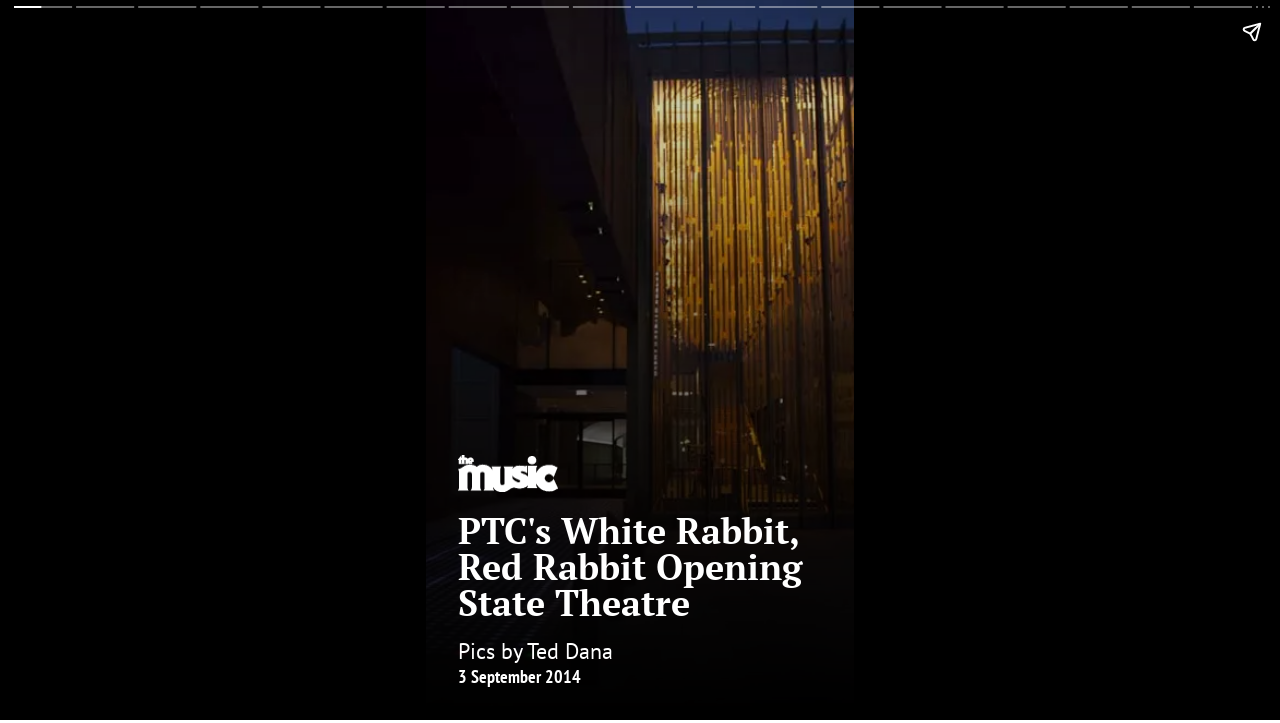

--- FILE ---
content_type: text/html; charset=utf-8
request_url: https://themusic.com.au/story/gallery/ptc-s-white-rabbit-red-rabbit-opening-state-theatre/moEgjI-OsbA
body_size: 22098
content:
<!DOCTYPE html>
<html lang="en" ⚡><head><meta charset="UTF-8">
	<meta name="viewport" content="width=device-width">

	<title>PTC&#x27;s White Rabbit, Red Rabbit Opening State Theatre</title>
	<meta name="description" content="Pics by Ted Dana" />

	<link rel="preload" as="script" href="https://cdn.ampproject.org/v0.js">
	<script async src="https://cdn.ampproject.org/v0.js"></script>
	<script async custom-element="amp-story" src="https://cdn.ampproject.org/v0/amp-story-1.0.js"></script>
	<script async custom-element="amp-story-auto-ads" src="https://cdn.ampproject.org/v0/amp-story-auto-ads-0.1.js"></script>

	<link rel="preconnect" href="https://media.themusic.com.au">
	<link rel="preconnect" href="https://securepubads.g.doubleclick.net">

	<link rel="canonical" href="https://themusic.com.au/reviews/ptc-s-white-rabbit-red-rabbit-opening-state-theatre/moEgjI-OsbA/04-09-14" />

	<link rel="icon" href="https://media.themusic.com.au/images/site-assets/favicon-themusic.ico" sizes="32x32">
	<link rel="icon" href="https://media.themusic.com.au/images/site-assets/favicon-themusic.svg" type="image/svg&#x2B;xml">

	<style amp-boilerplate>
		body {
			-webkit-animation: -amp-start 8s steps(1, end) 0s 1 normal both;
			-moz-animation: -amp-start 8s steps(1, end) 0s 1 normal both;
			-ms-animation: -amp-start 8s steps(1, end) 0s 1 normal both;
			animation: -amp-start 8s steps(1, end) 0s 1 normal both
		}

		@-webkit-keyframes -amp-start {
			from {
				visibility: hidden
			}

			to {
				visibility: visible
			}
		}

		@-moz-keyframes -amp-start {
			from {
				visibility: hidden
			}

			to {
				visibility: visible
			}
		}

		@-ms-keyframes -amp-start {
			from {
				visibility: hidden
			}

			to {
				visibility: visible
			}
		}

		@-o-keyframes -amp-start {
			from {
				visibility: hidden
			}

			to {
				visibility: visible
			}
		}

		@keyframes -amp-start {
			from {
				visibility: hidden
			}

			to {
				visibility: visible
			}
		}
	</style>
	<noscript><style amp-boilerplate>
			body {
				-webkit-animation: none;
				-moz-animation: none;
				-ms-animation: none;
				animation: none
			}
		</style></noscript>

	<style amp-custom>@font-face {
			font-family: "PtSansNarrow";
			font-weight: 700;
			font-style: normal;
			font-stretch: condensed;
			src: url(/fonts/PT-Sans-Narrow-Bold.woff2) format("woff2");
		}

		@font-face {
			font-family: "PtSerif";
			font-weight: 700;
			font-style: normal;
			font-stretch: condensed;
			src: url(/fonts/PT-Serif-Bold.woff2) format("woff2");
		}

		@font-face {
			font-family: "PtSans";
			font-weight: 400;
			font-style: normal;
			src: url(/fonts/PT-Sans-Regular.woff2) format("woff2");
		}

		amp-story-grid-layer.detail {
			color: #fff;
			background:
				linear-gradient(to bottom,
					rgba(0, 0, 0, 0) 0%,
					rgb(0, 0, 0) 100%);
			align-content: end;
		}

		amp-story-grid-layer.detail .content {
			display: grid;
			grid-gap: 16px;
		}

		amp-story-grid-layer.detail .content .themusic {
			display: flex;
			align-items: center;
			justify-content: space-between;
		}

		amp-story-grid-layer.detail .content .themusic .more {
			color: inherit;
			font-family: "PtSansNarrow", sans-serif;
			font-weight: 700;
			border: 2px solid #fff;
			border-radius: 6px;
			display: flex;
			align-items: center;
			justify-content: center;
			height: 40px;
			padding: 0 30px;
			justify-self: center;
			width: max-content;
			text-decoration: none;
		}

		amp-story-grid-layer.detail .content h1 {
			font-family: "PtSerif", sans-serif;
			font-weight: 700;
			line-height: 1;
		}

		amp-story-grid-layer.detail .content p.summary {
			font-family: "PtSans", sans-serif;
			font-weight: 400;
			font-size: 1.2rem;
		}

		amp-story-grid-layer.detail .content p.info {
			font-family: "PtSansNarrow", sans-serif;
			font-weight: 700;
			font-size: 1rem;
		}

		amp-story-grid-layer.cover .content .themusic {
			order: -1;
		}
	</style><meta name="robots" content="all, max-snippet:-1, max-image-preview:large, max-video-preview:-1"></head>

<body><amp-story standalone title="PTC&#x27;s White Rabbit, Red Rabbit Opening State Theatre" publisher="The Music" publisher-logo-src="https://media.themusic.com.au/images/site-assets/tm-story-black.png" poster-portrait-src="https://media.themusic.com.au/images/galleries/1124/16308.990x660.webp"><amp-story-auto-ads><script type="application/json">
			{
				"ad-attributes":
				{
					"type": "doubleclick",
					"data-slot": "/4446275/TheMusic/webstories",
					"json": {
						"targeting": {
							"env": "production"
						}
					}
				}
			}
		</script></amp-story-auto-ads><amp-story-page auto-advance-after="5s" id="page0"><amp-story-grid-layer template="fill"><amp-img src="https://media.themusic.com.au/images/galleries/1124/16308.990x660.webp" width="990" height="660" layout="responsive"></amp-img></amp-story-grid-layer>

			<amp-story-grid-layer template="vertical" class="detail cover"><div class="content"><h1>PTC&#x27;s White Rabbit, Red Rabbit Opening State Theatre</h1><div><p class="summary">Pics by Ted Dana</p>

						<p class="info"><span>3 September 2014</span></p></div>

					<div class="themusic"><a href="/"><amp-img src="https://media.themusic.com.au/images/site-assets/tm-story-white.png" width="100" height="37"></amp-img></a></div></div></amp-story-grid-layer></amp-story-page><amp-story-page auto-advance-after="5s" id="page1"><amp-story-grid-layer template="fill"><amp-img src="https://media.themusic.com.au/images/galleries/1124/16309.990x660.webp" width="990" height="660" layout="responsive"></amp-img></amp-story-grid-layer>

			<amp-story-grid-layer template="vertical" class="detail "><div class="content"><div><p class="summary">Pics by Ted Dana</p>

						<p class="info"><span></span></p></div>

					<div class="themusic"><a href="/"><amp-img src="https://media.themusic.com.au/images/site-assets/tm-story-white.png" width="100" height="37"></amp-img></a></div></div></amp-story-grid-layer></amp-story-page><amp-story-page auto-advance-after="5s" id="page2"><amp-story-grid-layer template="fill"><amp-img src="https://media.themusic.com.au/images/galleries/1124/16310.990x660.webp" width="990" height="660" layout="responsive"></amp-img></amp-story-grid-layer>

			<amp-story-grid-layer template="vertical" class="detail "><div class="content"><div><p class="summary">Pics by Ted Dana</p>

						<p class="info"><span></span></p></div>

					<div class="themusic"><a href="/"><amp-img src="https://media.themusic.com.au/images/site-assets/tm-story-white.png" width="100" height="37"></amp-img></a></div></div></amp-story-grid-layer></amp-story-page><amp-story-page auto-advance-after="5s" id="page3"><amp-story-grid-layer template="fill"><amp-img src="https://media.themusic.com.au/images/galleries/1124/16311.990x660.webp" width="990" height="660" layout="responsive"></amp-img></amp-story-grid-layer>

			<amp-story-grid-layer template="vertical" class="detail "><div class="content"><div><p class="summary">Pics by Ted Dana</p>

						<p class="info"><span></span></p></div>

					<div class="themusic"><a href="/"><amp-img src="https://media.themusic.com.au/images/site-assets/tm-story-white.png" width="100" height="37"></amp-img></a></div></div></amp-story-grid-layer></amp-story-page><amp-story-page auto-advance-after="5s" id="page4"><amp-story-grid-layer template="fill"><amp-img src="https://media.themusic.com.au/images/galleries/1124/16312.990x660.webp" width="990" height="660" layout="responsive"></amp-img></amp-story-grid-layer>

			<amp-story-grid-layer template="vertical" class="detail "><div class="content"><div><p class="summary">Pics by Ted Dana</p>

						<p class="info"><span></span></p></div>

					<div class="themusic"><a href="/"><amp-img src="https://media.themusic.com.au/images/site-assets/tm-story-white.png" width="100" height="37"></amp-img></a></div></div></amp-story-grid-layer></amp-story-page><amp-story-page auto-advance-after="5s" id="page5"><amp-story-grid-layer template="fill"><amp-img src="https://media.themusic.com.au/images/galleries/1124/16313.990x660.webp" width="990" height="660" layout="responsive"></amp-img></amp-story-grid-layer>

			<amp-story-grid-layer template="vertical" class="detail "><div class="content"><div><p class="summary">Pics by Ted Dana</p>

						<p class="info"><span></span></p></div>

					<div class="themusic"><a href="/"><amp-img src="https://media.themusic.com.au/images/site-assets/tm-story-white.png" width="100" height="37"></amp-img></a></div></div></amp-story-grid-layer></amp-story-page><amp-story-page auto-advance-after="5s" id="page6"><amp-story-grid-layer template="fill"><amp-img src="https://media.themusic.com.au/images/galleries/1124/16314.990x660.webp" width="990" height="660" layout="responsive"></amp-img></amp-story-grid-layer>

			<amp-story-grid-layer template="vertical" class="detail "><div class="content"><div><p class="summary">Pics by Ted Dana</p>

						<p class="info"><span></span></p></div>

					<div class="themusic"><a href="/"><amp-img src="https://media.themusic.com.au/images/site-assets/tm-story-white.png" width="100" height="37"></amp-img></a></div></div></amp-story-grid-layer></amp-story-page><amp-story-page auto-advance-after="5s" id="page7"><amp-story-grid-layer template="fill"><amp-img src="https://media.themusic.com.au/images/galleries/1124/16315.990x660.webp" width="990" height="660" layout="responsive"></amp-img></amp-story-grid-layer>

			<amp-story-grid-layer template="vertical" class="detail "><div class="content"><div><p class="summary">Pics by Ted Dana</p>

						<p class="info"><span></span></p></div>

					<div class="themusic"><a href="/"><amp-img src="https://media.themusic.com.au/images/site-assets/tm-story-white.png" width="100" height="37"></amp-img></a></div></div></amp-story-grid-layer></amp-story-page><amp-story-page auto-advance-after="5s" id="page8"><amp-story-grid-layer template="fill"><amp-img src="https://media.themusic.com.au/images/galleries/1124/16316.990x660.webp" width="990" height="660" layout="responsive"></amp-img></amp-story-grid-layer>

			<amp-story-grid-layer template="vertical" class="detail "><div class="content"><div><p class="summary">Pics by Ted Dana</p>

						<p class="info"><span></span></p></div>

					<div class="themusic"><a href="/"><amp-img src="https://media.themusic.com.au/images/site-assets/tm-story-white.png" width="100" height="37"></amp-img></a></div></div></amp-story-grid-layer></amp-story-page><amp-story-page auto-advance-after="5s" id="page9"><amp-story-grid-layer template="fill"><amp-img src="https://media.themusic.com.au/images/galleries/1124/16317.990x660.webp" width="990" height="660" layout="responsive"></amp-img></amp-story-grid-layer>

			<amp-story-grid-layer template="vertical" class="detail "><div class="content"><div><p class="summary">Pics by Ted Dana</p>

						<p class="info"><span></span></p></div>

					<div class="themusic"><a href="/"><amp-img src="https://media.themusic.com.au/images/site-assets/tm-story-white.png" width="100" height="37"></amp-img></a></div></div></amp-story-grid-layer></amp-story-page><amp-story-page auto-advance-after="5s" id="page10"><amp-story-grid-layer template="fill"><amp-img src="https://media.themusic.com.au/images/galleries/1124/16318.990x660.webp" width="990" height="660" layout="responsive"></amp-img></amp-story-grid-layer>

			<amp-story-grid-layer template="vertical" class="detail "><div class="content"><div><p class="summary">Pics by Ted Dana</p>

						<p class="info"><span></span></p></div>

					<div class="themusic"><a href="/"><amp-img src="https://media.themusic.com.au/images/site-assets/tm-story-white.png" width="100" height="37"></amp-img></a></div></div></amp-story-grid-layer></amp-story-page><amp-story-page auto-advance-after="5s" id="page11"><amp-story-grid-layer template="fill"><amp-img src="https://media.themusic.com.au/images/galleries/1124/16319.990x660.webp" width="990" height="660" layout="responsive"></amp-img></amp-story-grid-layer>

			<amp-story-grid-layer template="vertical" class="detail "><div class="content"><div><p class="summary">Pics by Ted Dana</p>

						<p class="info"><span></span></p></div>

					<div class="themusic"><a href="/"><amp-img src="https://media.themusic.com.au/images/site-assets/tm-story-white.png" width="100" height="37"></amp-img></a></div></div></amp-story-grid-layer></amp-story-page><amp-story-page auto-advance-after="5s" id="page12"><amp-story-grid-layer template="fill"><amp-img src="https://media.themusic.com.au/images/galleries/1124/16320.990x660.webp" width="990" height="660" layout="responsive"></amp-img></amp-story-grid-layer>

			<amp-story-grid-layer template="vertical" class="detail "><div class="content"><div><p class="summary">Pics by Ted Dana</p>

						<p class="info"><span></span></p></div>

					<div class="themusic"><a href="/"><amp-img src="https://media.themusic.com.au/images/site-assets/tm-story-white.png" width="100" height="37"></amp-img></a></div></div></amp-story-grid-layer></amp-story-page><amp-story-page auto-advance-after="5s" id="page13"><amp-story-grid-layer template="fill"><amp-img src="https://media.themusic.com.au/images/galleries/1124/16321.990x660.webp" width="990" height="660" layout="responsive"></amp-img></amp-story-grid-layer>

			<amp-story-grid-layer template="vertical" class="detail "><div class="content"><div><p class="summary">Pics by Ted Dana</p>

						<p class="info"><span></span></p></div>

					<div class="themusic"><a href="/"><amp-img src="https://media.themusic.com.au/images/site-assets/tm-story-white.png" width="100" height="37"></amp-img></a></div></div></amp-story-grid-layer></amp-story-page><amp-story-page auto-advance-after="5s" id="page14"><amp-story-grid-layer template="fill"><amp-img src="https://media.themusic.com.au/images/galleries/1124/16322.990x660.webp" width="990" height="660" layout="responsive"></amp-img></amp-story-grid-layer>

			<amp-story-grid-layer template="vertical" class="detail "><div class="content"><div><p class="summary">Pics by Ted Dana</p>

						<p class="info"><span></span></p></div>

					<div class="themusic"><a href="/"><amp-img src="https://media.themusic.com.au/images/site-assets/tm-story-white.png" width="100" height="37"></amp-img></a></div></div></amp-story-grid-layer></amp-story-page><amp-story-page auto-advance-after="5s" id="page15"><amp-story-grid-layer template="fill"><amp-img src="https://media.themusic.com.au/images/galleries/1124/16323.990x660.webp" width="990" height="660" layout="responsive"></amp-img></amp-story-grid-layer>

			<amp-story-grid-layer template="vertical" class="detail "><div class="content"><div><p class="summary">Pics by Ted Dana</p>

						<p class="info"><span></span></p></div>

					<div class="themusic"><a href="/"><amp-img src="https://media.themusic.com.au/images/site-assets/tm-story-white.png" width="100" height="37"></amp-img></a></div></div></amp-story-grid-layer></amp-story-page><amp-story-page auto-advance-after="5s" id="page16"><amp-story-grid-layer template="fill"><amp-img src="https://media.themusic.com.au/images/galleries/1124/16324.990x660.webp" width="990" height="660" layout="responsive"></amp-img></amp-story-grid-layer>

			<amp-story-grid-layer template="vertical" class="detail "><div class="content"><div><p class="summary">Pics by Ted Dana</p>

						<p class="info"><span></span></p></div>

					<div class="themusic"><a href="/"><amp-img src="https://media.themusic.com.au/images/site-assets/tm-story-white.png" width="100" height="37"></amp-img></a></div></div></amp-story-grid-layer></amp-story-page><amp-story-page auto-advance-after="5s" id="page17"><amp-story-grid-layer template="fill"><amp-img src="https://media.themusic.com.au/images/galleries/1124/16325.990x660.webp" width="990" height="660" layout="responsive"></amp-img></amp-story-grid-layer>

			<amp-story-grid-layer template="vertical" class="detail "><div class="content"><div><p class="summary">Pics by Ted Dana</p>

						<p class="info"><span></span></p></div>

					<div class="themusic"><a href="/"><amp-img src="https://media.themusic.com.au/images/site-assets/tm-story-white.png" width="100" height="37"></amp-img></a></div></div></amp-story-grid-layer></amp-story-page><amp-story-page auto-advance-after="5s" id="page18"><amp-story-grid-layer template="fill"><amp-img src="https://media.themusic.com.au/images/galleries/1124/16326.990x660.webp" width="990" height="660" layout="responsive"></amp-img></amp-story-grid-layer>

			<amp-story-grid-layer template="vertical" class="detail "><div class="content"><div><p class="summary">Pics by Ted Dana</p>

						<p class="info"><span></span></p></div>

					<div class="themusic"><a href="/"><amp-img src="https://media.themusic.com.au/images/site-assets/tm-story-white.png" width="100" height="37"></amp-img></a></div></div></amp-story-grid-layer></amp-story-page><amp-story-page auto-advance-after="5s" id="page19"><amp-story-grid-layer template="fill"><amp-img src="https://media.themusic.com.au/images/galleries/1124/16327.990x660.webp" width="990" height="660" layout="responsive"></amp-img></amp-story-grid-layer>

			<amp-story-grid-layer template="vertical" class="detail "><div class="content"><div><p class="summary">Pics by Ted Dana</p>

						<p class="info"><span></span></p></div>

					<div class="themusic"><a href="/"><amp-img src="https://media.themusic.com.au/images/site-assets/tm-story-white.png" width="100" height="37"></amp-img></a></div></div></amp-story-grid-layer></amp-story-page><amp-story-page auto-advance-after="5s" id="page20"><amp-story-grid-layer template="fill"><amp-img src="https://media.themusic.com.au/images/galleries/1124/16328.990x660.webp" width="990" height="660" layout="responsive"></amp-img></amp-story-grid-layer>

			<amp-story-grid-layer template="vertical" class="detail "><div class="content"><div><p class="summary">Pics by Ted Dana</p>

						<p class="info"><span></span></p></div>

					<div class="themusic"><a href="/"><amp-img src="https://media.themusic.com.au/images/site-assets/tm-story-white.png" width="100" height="37"></amp-img></a></div></div></amp-story-grid-layer></amp-story-page><amp-story-page auto-advance-after="5s" id="page21"><amp-story-grid-layer template="fill"><amp-img src="https://media.themusic.com.au/images/galleries/1124/16329.990x660.webp" width="990" height="660" layout="responsive"></amp-img></amp-story-grid-layer>

			<amp-story-grid-layer template="vertical" class="detail "><div class="content"><div><p class="summary">Pics by Ted Dana</p>

						<p class="info"><span></span></p></div>

					<div class="themusic"><a href="/"><amp-img src="https://media.themusic.com.au/images/site-assets/tm-story-white.png" width="100" height="37"></amp-img></a></div></div></amp-story-grid-layer></amp-story-page><amp-story-page auto-advance-after="5s" id="page22"><amp-story-grid-layer template="fill"><amp-img src="https://media.themusic.com.au/images/galleries/1124/16330.990x660.webp" width="990" height="660" layout="responsive"></amp-img></amp-story-grid-layer>

			<amp-story-grid-layer template="vertical" class="detail "><div class="content"><div><p class="summary">Pics by Ted Dana</p>

						<p class="info"><span></span></p></div>

					<div class="themusic"><a href="/"><amp-img src="https://media.themusic.com.au/images/site-assets/tm-story-white.png" width="100" height="37"></amp-img></a></div></div></amp-story-grid-layer></amp-story-page><amp-story-page auto-advance-after="5s" id="page23"><amp-story-grid-layer template="fill"><amp-img src="https://media.themusic.com.au/images/galleries/1124/16331.990x660.webp" width="990" height="660" layout="responsive"></amp-img></amp-story-grid-layer>

			<amp-story-grid-layer template="vertical" class="detail "><div class="content"><div><p class="summary">Pics by Ted Dana</p>

						<p class="info"><span></span></p></div>

					<div class="themusic"><a href="/"><amp-img src="https://media.themusic.com.au/images/site-assets/tm-story-white.png" width="100" height="37"></amp-img></a></div></div></amp-story-grid-layer></amp-story-page><amp-story-page auto-advance-after="5s" id="page24"><amp-story-grid-layer template="fill"><amp-img src="https://media.themusic.com.au/images/galleries/1124/16332.990x660.webp" width="990" height="660" layout="responsive"></amp-img></amp-story-grid-layer>

			<amp-story-grid-layer template="vertical" class="detail "><div class="content"><div><p class="summary">Pics by Ted Dana</p>

						<p class="info"><span></span></p></div>

					<div class="themusic"><a href="/"><amp-img src="https://media.themusic.com.au/images/site-assets/tm-story-white.png" width="100" height="37"></amp-img></a></div></div></amp-story-grid-layer></amp-story-page><amp-story-page auto-advance-after="5s" id="page25"><amp-story-grid-layer template="fill"><amp-img src="https://media.themusic.com.au/images/galleries/1124/16333.990x660.webp" width="990" height="660" layout="responsive"></amp-img></amp-story-grid-layer>

			<amp-story-grid-layer template="vertical" class="detail "><div class="content"><div><p class="summary">Pics by Ted Dana</p>

						<p class="info"><span></span></p></div>

					<div class="themusic"><a href="/"><amp-img src="https://media.themusic.com.au/images/site-assets/tm-story-white.png" width="100" height="37"></amp-img></a></div></div></amp-story-grid-layer></amp-story-page><amp-story-page auto-advance-after="5s" id="page26"><amp-story-grid-layer template="fill"><amp-img src="https://media.themusic.com.au/images/galleries/1124/16334.990x660.webp" width="990" height="660" layout="responsive"></amp-img></amp-story-grid-layer>

			<amp-story-grid-layer template="vertical" class="detail "><div class="content"><div><p class="summary">Pics by Ted Dana</p>

						<p class="info"><span></span></p></div>

					<div class="themusic"><a href="/"><amp-img src="https://media.themusic.com.au/images/site-assets/tm-story-white.png" width="100" height="37"></amp-img></a><a class="more" href="/galleries">View More Galleries</a></div></div></amp-story-grid-layer></amp-story-page></amp-story></body></html>